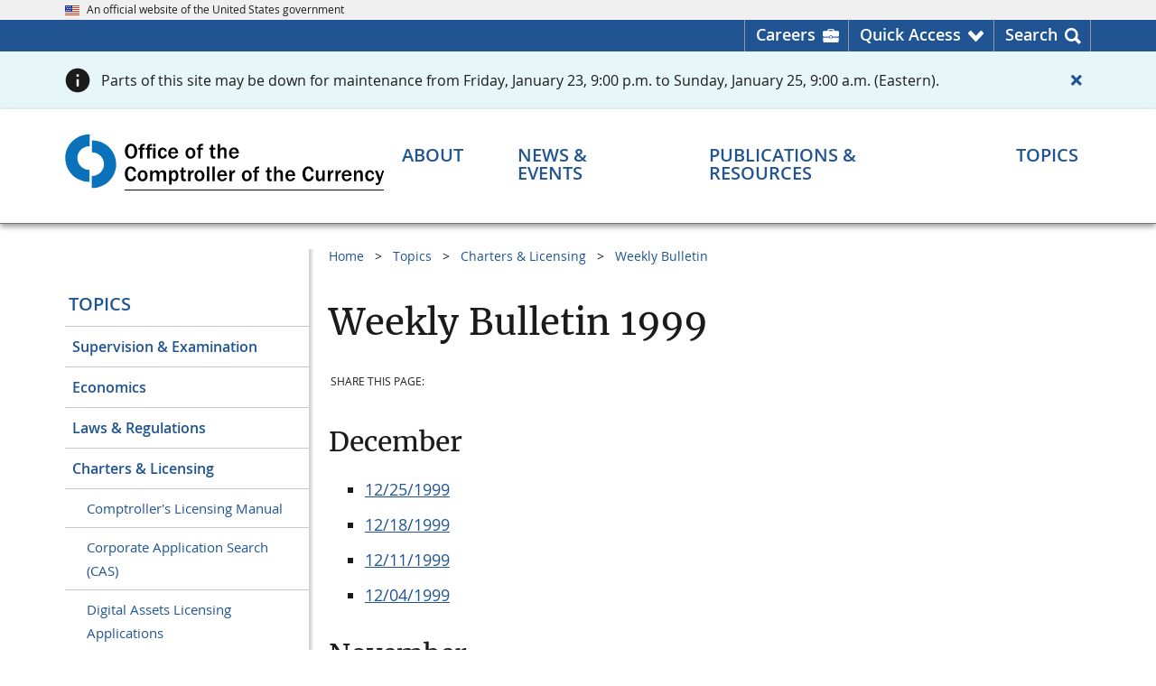

--- FILE ---
content_type: text/css
request_url: https://www.occ.gov/css/occgov-dataTables.css
body_size: 1484
content:
.scrollX-custom{position:relative;overflow:auto;width:100%}table.dataTable:not(.fixedHeader-floating){width:100%!important}table.dataTable caption{padding-bottom:1rem;text-align:left}table.dataTable a{display:inline-block;text-decoration:none}table.dataTable a:hover{text-decoration:underline}table.dataTable thead tr td,table.dataTable thead tr th{padding-left:10px;text-align:left;font-size:1.01rem;font-weight:600}table.dataTable thead tr td.sorting::before,table.dataTable thead tr td.sorting_asc::before,table.dataTable thead tr td.sorting_asc_disabled::before,table.dataTable thead tr td.sorting_desc::before,table.dataTable thead tr td.sorting_desc_disabled::before,table.dataTable thead tr th.sorting::before,table.dataTable thead tr th.sorting_asc::before,table.dataTable thead tr th.sorting_asc_disabled::before,table.dataTable thead tr th.sorting_desc::before,table.dataTable thead tr th.sorting_desc_disabled::before{padding-bottom:1px}table.dataTable thead tr td.sorting_asc::before,table.dataTable thead tr td.sorting_desc::after,table.dataTable thead tr th.sorting_asc::before,table.dataTable thead tr th.sorting_desc::after{color:#7a80dd;opacity:.9}table.dataTable thead tr td.sorting_disabled,table.dataTable thead tr th.sorting_disabled{padding-right:10px}table.dataTable thead tr td.dt-center:not(.sorting_disabled),table.dataTable thead tr th.dt-center:not(.sorting_disabled){padding-left:18px}table.dataTable tbody td{line-height:normal;vertical-align:top;font-size:1rem}table.dataTable tbody td ul{margin:0}table.dataTable tbody td li,table.dataTable tbody td p{margin-top:0;margin-bottom:8px;line-height:normal}table.dataTable tbody td[data-column=ID]{white-space:nowrap}table.dataTable.dtr-inline tbody>tr.child td .dtr-details{width:100%}table.dataTable.dtr-inline tbody>tr.child td .dtr-details>li{margin-bottom:0}table.dataTable.dtr-inline tbody>tr.child td .dtr-details>li .dtr-data{padding-left:4px}table.dataTable.dtr-inline tbody>tr.child td .dtr-details>li .dtr-data ul{list-style-type:square}table.dataTable.dtr-inline.collapsed>tbody>tr>td.dtr-control,table.dataTable.dtr-inline.collapsed>tbody>tr>th.dtr-control{padding-left:36px}table.dataTable.dtr-inline.collapsed>tbody>tr>td.dtr-control::before,table.dataTable.dtr-inline.collapsed>tbody>tr>th.dtr-control::before{width:16px;height:16px;margin-top:0;border:2px solid #fff;border-radius:16px;line-height:16px;top:10px;box-shadow:0 0 3px #444;background-color:#0071bc;font-family:inherit}table.dataTable.dtr-inline.collapsed>tbody>tr.parent>td.dtr-control::before,table.dataTable.dtr-inline.collapsed>tbody>tr.parent>th.dtr-control::before{line-height:14px;background-color:#0071bc;font-family:inherit}.dataTables_wrapper{padding-top:0;font-size:1.01rem}.dataTables_wrapper .dataTables_length{padding-bottom:8px}.dataTables_wrapper .dataTables_length select{width:auto;height:32px;margin-right:2px;padding:4px 6px;border:1px solid #919191;border-radius:0;background-color:#fff;box-sizing:border-box}.dataTables_wrapper .dataTables_filter{padding-bottom:16px}.dataTables_wrapper .dataTables_filter input[type=search]{float:none;height:32px;margin-left:6px;padding:4px 8px;border:1px solid #919191;border-radius:0;box-sizing:border-box}.dataTables_wrapper .dataTables_info{padding-top:24px}.dataTables_wrapper .dataTables_paginate{margin-top:0;padding-top:16px}.dataTables_wrapper .dataTables_paginate .paginate_button.current,.dataTables_wrapper .dataTables_paginate .paginate_button.disabled{pointer-events:none}.dataTables_wrapper .dataTables_empty{font-size:1.125rem}@media (max-width:640px){.dataTables_wrapper .dataTables_filter,.dataTables_wrapper .dataTables_length{text-align:left}table.dataTable.dtr-inline tbody>tr.child td .dtr-details .dtr-title{min-width:0}}.dataTable-with-buttons .grid-row.dataTables-bottom,.dataTable-with-buttons .grid-row.dataTables-top{align-items:center}.dataTable-with-buttons .grid-row.dataTables-top{padding-top:8px;padding-bottom:24px}.dataTable-with-buttons .grid-row.dataTables-bottom{padding-top:1.25rem}.dataTable-with-buttons .table-tools{text-align:center}.dataTable-with-buttons .table-tools .usa-button{margin-right:0}.dataTable-with-buttons .dataTables_wrapper .dataTables_filter,.dataTable-with-buttons .dataTables_wrapper .dataTables_info,.dataTable-with-buttons .dataTables_wrapper .dataTables_length,.dataTable-with-buttons .dataTables_wrapper .dataTables_paginate,.dataTable-with-buttons .dataTables_wrapper .table-tools{margin:0;padding:0 0 12px}@media (max-width:54.99em){.dataTable-with-buttons .dataTables_wrapper .dataTables_filter,.dataTable-with-buttons .dataTables_wrapper .dataTables_info,.dataTable-with-buttons .dataTables_wrapper .dataTables_length,.dataTable-with-buttons .dataTables_wrapper .dataTables_paginate{float:none;text-align:center}}

--- FILE ---
content_type: application/javascript
request_url: https://www.occ.gov/scripts/buttons.print.min.js
body_size: 1742
content:
/*!
 * Print button for Buttons and DataTables.
 * © SpryMedia Ltd - datatables.net/license
 */
!function(n){var o,r;"function"==typeof define&&define.amd?define(["jquery","datatables.net","datatables.net-buttons"],function(t){return n(t,window,document)}):"object"==typeof exports?(o=require("jquery"),r=function(t,e){e.fn.dataTable||require("datatables.net")(t,e),e.fn.dataTable.Buttons||require("datatables.net-buttons")(t,e)},"undefined"==typeof window?module.exports=function(t,e){return t=t||window,e=e||o(t),r(t,e),n(e,t,t.document)}:(r(window,o),module.exports=n(o,window,window.document))):n(jQuery,window,document)}(function(m,b,t,p){"use strict";function h(t){return n.href=t,-1===(t=n.host).indexOf("/")&&0!==n.pathname.indexOf("/")&&(t+="/"),n.protocol+"//"+t+n.pathname+n.search}var e=m.fn.dataTable,n=t.createElement("a");return e.ext.buttons.print={className:"buttons-print",text:function(t){return t.i18n("buttons.print","Print")},action:function(t,e,n,o){function r(t,e){for(var n="<tr>",o=0,r=t.length;o<r;o++){var i=null===t[o]||t[o]===p?"":t[o];n+="<"+e+" "+(s[o]?'class="'+s[o]+'"':"")+">"+i+"</"+e+">"}return n+"</tr>"}var i=e.buttons.exportData(m.extend({decodeEntities:!1},o.exportOptions)),a=e.buttons.exportInfo(o),s=e.columns(o.exportOptions.columns).flatten().map(function(t){return e.settings()[0].aoColumns[e.column(t).index()].sClass}).toArray(),u='<table class="'+e.table().node().className+'">';o.header&&(u+="<thead>"+r(i.header,"th")+"</thead>"),u+="<tbody>";for(var d=0,c=i.body.length;d<c;d++)u+=r(i.body[d],"td");u+="</tbody>",o.footer&&i.footer&&(u+="<tfoot>"+r(i.footer,"th")+"</tfoot>"),u+="</table>";var l=b.open("","");if(l){l.document.close();var f="<title>"+a.title+"</title>";m("style, link").each(function(){f+=function(t){t=m(t).clone()[0];return"link"===t.nodeName.toLowerCase()&&(t.href=h(t.href)),t.outerHTML}(this)});try{l.document.head.innerHTML=f}catch(t){m(l.document.head).html(f)}l.document.body.innerHTML="<h1>"+a.title+"</h1><div>"+(a.messageTop||"")+"</div>"+u+"<div>"+(a.messageBottom||"")+"</div>",m(l.document.body).addClass("dt-print-view"),m("img",l.document.body).each(function(t,e){e.setAttribute("src",h(e.getAttribute("src")))}),o.customize&&o.customize(l,o,e);a=function(){o.autoPrint&&(l.print(),l.close())};navigator.userAgent.match(/Trident\/\d.\d/)?a():l.setTimeout(a,1e3)}else e.buttons.info(e.i18n("buttons.printErrorTitle","Unable to open print view"),e.i18n("buttons.printErrorMsg","Please allow popups in your browser for this site to be able to view the print view."),5e3)},title:"*",messageTop:"*",messageBottom:"*",exportOptions:{},header:!0,footer:!1,autoPrint:!0,customize:null},e});
